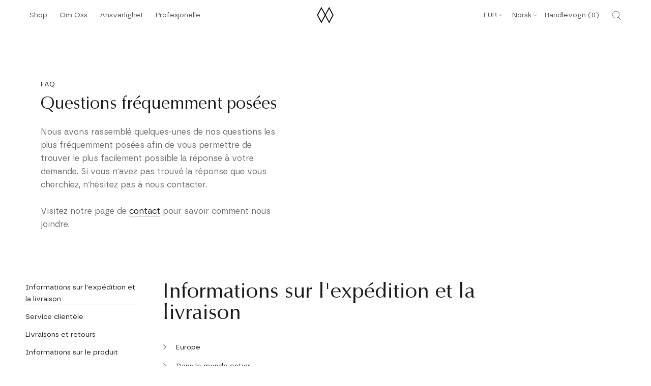

--- FILE ---
content_type: text/html; charset=utf-8
request_url: https://sapi.negate.io/script
body_size: -384
content:
2dKNlMoM71m/+ZzVCTUz84zq7/L8UjiEQII60DSxfvV+KIAgnHtvWoYfIRVfc1U+PGPB8uHWc66QoV9p/k/pLew=